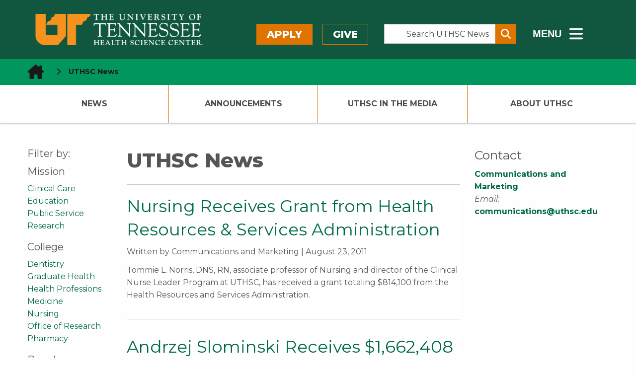

--- FILE ---
content_type: text/html; charset=UTF-8
request_url: https://news.uthsc.edu/page/324/
body_size: 55910
content:
	<!doctype html>
<html class="no-js" lang="en-US" >
	<head>
		<!--============= favicon (start) =============-->
		<link rel="icon" type="image/svg+xml" href="/wp-content/themes/shamrock-wp/assets/images/icons/favicon.svg" />
		<link rel="shortcut icon" href="/wp-content/themes/shamrock-wp/assets/images/icons/favicon.ico" />
		<meta name="apple-mobile-web-app-title" content="UTHSC.edu" />
		<link rel="apple-touch-icon" sizes="57x57" href="/wp-content/themes/shamrock-wp/assets/images/icons/apple-icon-57x57.png">
		<link rel="apple-touch-icon" sizes="60x60" href="/wp-content/themes/shamrock-wp/assets/images/icons/apple-icon-60x60.png">
		<link rel="apple-touch-icon" sizes="72x72" href="/wp-content/themes/shamrock-wp/assets/images/icons/apple-icon-72x72.png">
		<link rel="apple-touch-icon" sizes="76x76" href="/wp-content/themes/shamrock-wp/assets/images/icons/apple-icon-76x76.png">
		<link rel="apple-touch-icon" sizes="114x114" href="/wp-content/themes/shamrock-wp/assets/images/icons/apple-icon-114x114.png">
		<link rel="apple-touch-icon" sizes="120x120" href="/wp-content/themes/shamrock-wp/assets/images/icons/apple-icon-120x120.png">
		<link rel="apple-touch-icon" sizes="144x144" href="/wp-content/themes/shamrock-wp/assets/images/icons/apple-icon-144x144.png">
		<link rel="apple-touch-icon" sizes="152x152" href="/wp-content/themes/shamrock-wp/assets/images/icons/apple-icon-152x152.png">
		<link rel="apple-touch-icon" sizes="180x180" href="/wp-content/themes/shamrock-wp/assets/images/icons/apple-icon-180x180.png">
		<link rel="icon" type="image/png" sizes="192x192"  href="/wp-content/themes/shamrock-wp/assets/images/icons/android-icon-192x192.png">
		<link rel="icon" type="image/png" sizes="32x32" href="/wp-content/themes/shamrock-wp/assets/images/icons/favicon-32x32.png">
		<link rel="icon" type="image/png" sizes="96x96" href="/wp-content/themes/shamrock-wp/assets/images/icons/favicon-96x96.png">
		<link rel="icon" type="image/png" sizes="16x16" href="/wp-content/themes/shamrock-wp/assets/images/icons/favicon-16x16.png">
		<link rel="manifest" href="/wp-content/themes/shamrock-wp/assets/images/icons/manifest.json">
		<meta name="msapplication-TileColor" content="#ffffff">
		<meta name="msapplication-TileImage" content="/ms-icon-144x144.png">
		<meta name="theme-color" content="#ffffff">
		<meta name="application-name" content="UTHSC News - Page 324 of 389 - News from The University of Tennessee Health Science CenterUTHSC News"/>
		<!--============= favicon  (end)  =============-->
		<meta charset="UTF-8" />
		<meta name="viewport" content="width=device-width, initial-scale=1.0" />
		
<!--============================================================== 

 ============================================================== -->

<meta name='robots' content='index, follow, max-image-preview:large, max-snippet:-1, max-video-preview:-1' />

	<!-- This site is optimized with the Yoast SEO plugin v26.6 - https://yoast.com/wordpress/plugins/seo/ -->
	<title>UTHSC News - Page 324 of 389 - News from The University of Tennessee Health Science Center</title>
	<meta name="description" content="News from The University of Tennessee Health Science Center" />
	<link rel="canonical" href="https://news.uthsc.edu/page/324/" />
	<link rel="prev" href="https://news.uthsc.edu/page/323/" />
	<link rel="next" href="https://news.uthsc.edu/page/325/" />
	<meta property="og:locale" content="en_US" />
	<meta property="og:type" content="website" />
	<meta property="og:title" content="UTHSC News" />
	<meta property="og:description" content="News from The University of Tennessee Health Science Center" />
	<meta property="og:url" content="https://news.uthsc.edu/" />
	<meta property="og:site_name" content="UTHSC News" />
	<meta name="twitter:card" content="summary_large_image" />
	<script type="application/ld+json" class="yoast-schema-graph">{"@context":"https://schema.org","@graph":[{"@type":"CollectionPage","@id":"https://news.uthsc.edu/","url":"https://news.uthsc.edu/page/324/","name":"UTHSC News - Page 324 of 389 - News from The University of Tennessee Health Science Center","isPartOf":{"@id":"https://news.uthsc.edu/#website"},"description":"News from The University of Tennessee Health Science Center","breadcrumb":{"@id":"https://news.uthsc.edu/page/324/#breadcrumb"},"inLanguage":"en-US"},{"@type":"BreadcrumbList","@id":"https://news.uthsc.edu/page/324/#breadcrumb","itemListElement":[{"@type":"ListItem","position":1,"name":"Home"}]},{"@type":"WebSite","@id":"https://news.uthsc.edu/#website","url":"https://news.uthsc.edu/","name":"UTHSC News","description":"News from The University of Tennessee Health Science Center","potentialAction":[{"@type":"SearchAction","target":{"@type":"EntryPoint","urlTemplate":"https://news.uthsc.edu/?s={search_term_string}"},"query-input":{"@type":"PropertyValueSpecification","valueRequired":true,"valueName":"search_term_string"}}],"inLanguage":"en-US"}]}</script>
	<!-- / Yoast SEO plugin. -->


<link rel='dns-prefetch' href='//ajax.googleapis.com' />
<link rel='dns-prefetch' href='//cdnjs.cloudflare.com' />
<link rel='dns-prefetch' href='//www.googletagmanager.com' />
<link rel='dns-prefetch' href='//stats.wp.com' />
<link rel='dns-prefetch' href='//uthsc.edu' />
<link rel='dns-prefetch' href='//v0.wordpress.com' />
<link rel='preconnect' href='//i0.wp.com' />
<link rel='preconnect' href='//c0.wp.com' />
<style id='wp-block-library-inline-css' type='text/css'>
:root{--wp-block-synced-color:#7a00df;--wp-block-synced-color--rgb:122,0,223;--wp-bound-block-color:var(--wp-block-synced-color);--wp-editor-canvas-background:#ddd;--wp-admin-theme-color:#007cba;--wp-admin-theme-color--rgb:0,124,186;--wp-admin-theme-color-darker-10:#006ba1;--wp-admin-theme-color-darker-10--rgb:0,107,160.5;--wp-admin-theme-color-darker-20:#005a87;--wp-admin-theme-color-darker-20--rgb:0,90,135;--wp-admin-border-width-focus:2px}@media (min-resolution:192dpi){:root{--wp-admin-border-width-focus:1.5px}}.wp-element-button{cursor:pointer}:root .has-very-light-gray-background-color{background-color:#eee}:root .has-very-dark-gray-background-color{background-color:#313131}:root .has-very-light-gray-color{color:#eee}:root .has-very-dark-gray-color{color:#313131}:root .has-vivid-green-cyan-to-vivid-cyan-blue-gradient-background{background:linear-gradient(135deg,#00d084,#0693e3)}:root .has-purple-crush-gradient-background{background:linear-gradient(135deg,#34e2e4,#4721fb 50%,#ab1dfe)}:root .has-hazy-dawn-gradient-background{background:linear-gradient(135deg,#faaca8,#dad0ec)}:root .has-subdued-olive-gradient-background{background:linear-gradient(135deg,#fafae1,#67a671)}:root .has-atomic-cream-gradient-background{background:linear-gradient(135deg,#fdd79a,#004a59)}:root .has-nightshade-gradient-background{background:linear-gradient(135deg,#330968,#31cdcf)}:root .has-midnight-gradient-background{background:linear-gradient(135deg,#020381,#2874fc)}:root{--wp--preset--font-size--normal:16px;--wp--preset--font-size--huge:42px}.has-regular-font-size{font-size:1em}.has-larger-font-size{font-size:2.625em}.has-normal-font-size{font-size:var(--wp--preset--font-size--normal)}.has-huge-font-size{font-size:var(--wp--preset--font-size--huge)}.has-text-align-center{text-align:center}.has-text-align-left{text-align:left}.has-text-align-right{text-align:right}.has-fit-text{white-space:nowrap!important}#end-resizable-editor-section{display:none}.aligncenter{clear:both}.items-justified-left{justify-content:flex-start}.items-justified-center{justify-content:center}.items-justified-right{justify-content:flex-end}.items-justified-space-between{justify-content:space-between}.screen-reader-text{border:0;clip-path:inset(50%);height:1px;margin:-1px;overflow:hidden;padding:0;position:absolute;width:1px;word-wrap:normal!important}.screen-reader-text:focus{background-color:#ddd;clip-path:none;color:#444;display:block;font-size:1em;height:auto;left:5px;line-height:normal;padding:15px 23px 14px;text-decoration:none;top:5px;width:auto;z-index:100000}html :where(.has-border-color){border-style:solid}html :where([style*=border-top-color]){border-top-style:solid}html :where([style*=border-right-color]){border-right-style:solid}html :where([style*=border-bottom-color]){border-bottom-style:solid}html :where([style*=border-left-color]){border-left-style:solid}html :where([style*=border-width]){border-style:solid}html :where([style*=border-top-width]){border-top-style:solid}html :where([style*=border-right-width]){border-right-style:solid}html :where([style*=border-bottom-width]){border-bottom-style:solid}html :where([style*=border-left-width]){border-left-style:solid}html :where(img[class*=wp-image-]){height:auto;max-width:100%}:where(figure){margin:0 0 1em}html :where(.is-position-sticky){--wp-admin--admin-bar--position-offset:var(--wp-admin--admin-bar--height,0px)}@media screen and (max-width:600px){html :where(.is-position-sticky){--wp-admin--admin-bar--position-offset:0px}}

/*# sourceURL=wp-block-library-inline-css */
</style><style id='global-styles-inline-css' type='text/css'>
:root{--wp--preset--aspect-ratio--square: 1;--wp--preset--aspect-ratio--4-3: 4/3;--wp--preset--aspect-ratio--3-4: 3/4;--wp--preset--aspect-ratio--3-2: 3/2;--wp--preset--aspect-ratio--2-3: 2/3;--wp--preset--aspect-ratio--16-9: 16/9;--wp--preset--aspect-ratio--9-16: 9/16;--wp--preset--color--black: #000000;--wp--preset--color--cyan-bluish-gray: #abb8c3;--wp--preset--color--white: #ffffff;--wp--preset--color--pale-pink: #f78da7;--wp--preset--color--vivid-red: #cf2e2e;--wp--preset--color--luminous-vivid-orange: #ff6900;--wp--preset--color--luminous-vivid-amber: #fcb900;--wp--preset--color--light-green-cyan: #7bdcb5;--wp--preset--color--vivid-green-cyan: #00d084;--wp--preset--color--pale-cyan-blue: #8ed1fc;--wp--preset--color--vivid-cyan-blue: #0693e3;--wp--preset--color--vivid-purple: #9b51e0;--wp--preset--gradient--vivid-cyan-blue-to-vivid-purple: linear-gradient(135deg,rgb(6,147,227) 0%,rgb(155,81,224) 100%);--wp--preset--gradient--light-green-cyan-to-vivid-green-cyan: linear-gradient(135deg,rgb(122,220,180) 0%,rgb(0,208,130) 100%);--wp--preset--gradient--luminous-vivid-amber-to-luminous-vivid-orange: linear-gradient(135deg,rgb(252,185,0) 0%,rgb(255,105,0) 100%);--wp--preset--gradient--luminous-vivid-orange-to-vivid-red: linear-gradient(135deg,rgb(255,105,0) 0%,rgb(207,46,46) 100%);--wp--preset--gradient--very-light-gray-to-cyan-bluish-gray: linear-gradient(135deg,rgb(238,238,238) 0%,rgb(169,184,195) 100%);--wp--preset--gradient--cool-to-warm-spectrum: linear-gradient(135deg,rgb(74,234,220) 0%,rgb(151,120,209) 20%,rgb(207,42,186) 40%,rgb(238,44,130) 60%,rgb(251,105,98) 80%,rgb(254,248,76) 100%);--wp--preset--gradient--blush-light-purple: linear-gradient(135deg,rgb(255,206,236) 0%,rgb(152,150,240) 100%);--wp--preset--gradient--blush-bordeaux: linear-gradient(135deg,rgb(254,205,165) 0%,rgb(254,45,45) 50%,rgb(107,0,62) 100%);--wp--preset--gradient--luminous-dusk: linear-gradient(135deg,rgb(255,203,112) 0%,rgb(199,81,192) 50%,rgb(65,88,208) 100%);--wp--preset--gradient--pale-ocean: linear-gradient(135deg,rgb(255,245,203) 0%,rgb(182,227,212) 50%,rgb(51,167,181) 100%);--wp--preset--gradient--electric-grass: linear-gradient(135deg,rgb(202,248,128) 0%,rgb(113,206,126) 100%);--wp--preset--gradient--midnight: linear-gradient(135deg,rgb(2,3,129) 0%,rgb(40,116,252) 100%);--wp--preset--font-size--small: 13px;--wp--preset--font-size--medium: 20px;--wp--preset--font-size--large: 36px;--wp--preset--font-size--x-large: 42px;--wp--preset--spacing--20: 0.44rem;--wp--preset--spacing--30: 0.67rem;--wp--preset--spacing--40: 1rem;--wp--preset--spacing--50: 1.5rem;--wp--preset--spacing--60: 2.25rem;--wp--preset--spacing--70: 3.38rem;--wp--preset--spacing--80: 5.06rem;--wp--preset--shadow--natural: 6px 6px 9px rgba(0, 0, 0, 0.2);--wp--preset--shadow--deep: 12px 12px 50px rgba(0, 0, 0, 0.4);--wp--preset--shadow--sharp: 6px 6px 0px rgba(0, 0, 0, 0.2);--wp--preset--shadow--outlined: 6px 6px 0px -3px rgb(255, 255, 255), 6px 6px rgb(0, 0, 0);--wp--preset--shadow--crisp: 6px 6px 0px rgb(0, 0, 0);}:where(.is-layout-flex){gap: 0.5em;}:where(.is-layout-grid){gap: 0.5em;}body .is-layout-flex{display: flex;}.is-layout-flex{flex-wrap: wrap;align-items: center;}.is-layout-flex > :is(*, div){margin: 0;}body .is-layout-grid{display: grid;}.is-layout-grid > :is(*, div){margin: 0;}:where(.wp-block-columns.is-layout-flex){gap: 2em;}:where(.wp-block-columns.is-layout-grid){gap: 2em;}:where(.wp-block-post-template.is-layout-flex){gap: 1.25em;}:where(.wp-block-post-template.is-layout-grid){gap: 1.25em;}.has-black-color{color: var(--wp--preset--color--black) !important;}.has-cyan-bluish-gray-color{color: var(--wp--preset--color--cyan-bluish-gray) !important;}.has-white-color{color: var(--wp--preset--color--white) !important;}.has-pale-pink-color{color: var(--wp--preset--color--pale-pink) !important;}.has-vivid-red-color{color: var(--wp--preset--color--vivid-red) !important;}.has-luminous-vivid-orange-color{color: var(--wp--preset--color--luminous-vivid-orange) !important;}.has-luminous-vivid-amber-color{color: var(--wp--preset--color--luminous-vivid-amber) !important;}.has-light-green-cyan-color{color: var(--wp--preset--color--light-green-cyan) !important;}.has-vivid-green-cyan-color{color: var(--wp--preset--color--vivid-green-cyan) !important;}.has-pale-cyan-blue-color{color: var(--wp--preset--color--pale-cyan-blue) !important;}.has-vivid-cyan-blue-color{color: var(--wp--preset--color--vivid-cyan-blue) !important;}.has-vivid-purple-color{color: var(--wp--preset--color--vivid-purple) !important;}.has-black-background-color{background-color: var(--wp--preset--color--black) !important;}.has-cyan-bluish-gray-background-color{background-color: var(--wp--preset--color--cyan-bluish-gray) !important;}.has-white-background-color{background-color: var(--wp--preset--color--white) !important;}.has-pale-pink-background-color{background-color: var(--wp--preset--color--pale-pink) !important;}.has-vivid-red-background-color{background-color: var(--wp--preset--color--vivid-red) !important;}.has-luminous-vivid-orange-background-color{background-color: var(--wp--preset--color--luminous-vivid-orange) !important;}.has-luminous-vivid-amber-background-color{background-color: var(--wp--preset--color--luminous-vivid-amber) !important;}.has-light-green-cyan-background-color{background-color: var(--wp--preset--color--light-green-cyan) !important;}.has-vivid-green-cyan-background-color{background-color: var(--wp--preset--color--vivid-green-cyan) !important;}.has-pale-cyan-blue-background-color{background-color: var(--wp--preset--color--pale-cyan-blue) !important;}.has-vivid-cyan-blue-background-color{background-color: var(--wp--preset--color--vivid-cyan-blue) !important;}.has-vivid-purple-background-color{background-color: var(--wp--preset--color--vivid-purple) !important;}.has-black-border-color{border-color: var(--wp--preset--color--black) !important;}.has-cyan-bluish-gray-border-color{border-color: var(--wp--preset--color--cyan-bluish-gray) !important;}.has-white-border-color{border-color: var(--wp--preset--color--white) !important;}.has-pale-pink-border-color{border-color: var(--wp--preset--color--pale-pink) !important;}.has-vivid-red-border-color{border-color: var(--wp--preset--color--vivid-red) !important;}.has-luminous-vivid-orange-border-color{border-color: var(--wp--preset--color--luminous-vivid-orange) !important;}.has-luminous-vivid-amber-border-color{border-color: var(--wp--preset--color--luminous-vivid-amber) !important;}.has-light-green-cyan-border-color{border-color: var(--wp--preset--color--light-green-cyan) !important;}.has-vivid-green-cyan-border-color{border-color: var(--wp--preset--color--vivid-green-cyan) !important;}.has-pale-cyan-blue-border-color{border-color: var(--wp--preset--color--pale-cyan-blue) !important;}.has-vivid-cyan-blue-border-color{border-color: var(--wp--preset--color--vivid-cyan-blue) !important;}.has-vivid-purple-border-color{border-color: var(--wp--preset--color--vivid-purple) !important;}.has-vivid-cyan-blue-to-vivid-purple-gradient-background{background: var(--wp--preset--gradient--vivid-cyan-blue-to-vivid-purple) !important;}.has-light-green-cyan-to-vivid-green-cyan-gradient-background{background: var(--wp--preset--gradient--light-green-cyan-to-vivid-green-cyan) !important;}.has-luminous-vivid-amber-to-luminous-vivid-orange-gradient-background{background: var(--wp--preset--gradient--luminous-vivid-amber-to-luminous-vivid-orange) !important;}.has-luminous-vivid-orange-to-vivid-red-gradient-background{background: var(--wp--preset--gradient--luminous-vivid-orange-to-vivid-red) !important;}.has-very-light-gray-to-cyan-bluish-gray-gradient-background{background: var(--wp--preset--gradient--very-light-gray-to-cyan-bluish-gray) !important;}.has-cool-to-warm-spectrum-gradient-background{background: var(--wp--preset--gradient--cool-to-warm-spectrum) !important;}.has-blush-light-purple-gradient-background{background: var(--wp--preset--gradient--blush-light-purple) !important;}.has-blush-bordeaux-gradient-background{background: var(--wp--preset--gradient--blush-bordeaux) !important;}.has-luminous-dusk-gradient-background{background: var(--wp--preset--gradient--luminous-dusk) !important;}.has-pale-ocean-gradient-background{background: var(--wp--preset--gradient--pale-ocean) !important;}.has-electric-grass-gradient-background{background: var(--wp--preset--gradient--electric-grass) !important;}.has-midnight-gradient-background{background: var(--wp--preset--gradient--midnight) !important;}.has-small-font-size{font-size: var(--wp--preset--font-size--small) !important;}.has-medium-font-size{font-size: var(--wp--preset--font-size--medium) !important;}.has-large-font-size{font-size: var(--wp--preset--font-size--large) !important;}.has-x-large-font-size{font-size: var(--wp--preset--font-size--x-large) !important;}
/*# sourceURL=global-styles-inline-css */
</style>

<style id='classic-theme-styles-inline-css' type='text/css'>
/*! This file is auto-generated */
.wp-block-button__link{color:#fff;background-color:#32373c;border-radius:9999px;box-shadow:none;text-decoration:none;padding:calc(.667em + 2px) calc(1.333em + 2px);font-size:1.125em}.wp-block-file__button{background:#32373c;color:#fff;text-decoration:none}
/*# sourceURL=/wp-includes/css/classic-themes.min.css */
</style>
<link rel='stylesheet' id='shamrock-wp-style-css' href='https://news.uthsc.edu/wp-content/themes/shamrock-wp/style.css?ver=6.9' type='text/css' media='all' />
<link rel='stylesheet' id='shamrock-wp-news-style-css' href='https://news.uthsc.edu/wp-content/themes/shamrock-wp-news/style.css?ver=6.9' type='text/css' media='all' />
<link rel='stylesheet' id='news-styles-css' href='https://news.uthsc.edu/wp-content/themes/shamrock-wp-news/css/news.css?ver=6.9' type='text/css' media='all' />
<link rel='stylesheet' id='main-stylesheet-css' href='https://news.uthsc.edu/wp-content/themes/shamrock-wp/assets/stylesheets/foundation.css?ver=2.9.0' type='text/css' media='all' />
<link rel='stylesheet' id='foundation-missing-stylesheet-css' href='https://news.uthsc.edu/wp-content/themes/shamrock-wp/assets/stylesheets/foundation-missing-styles.css?ver=6.7.5' type='text/css' media='all' />
<link rel='stylesheet' id='updated-header-footer-css' href='https://uthsc.edu/-resources/2015/css/updated-header-footer-styles.css?ver=6.9' type='text/css' media='all' />
<link rel='stylesheet' id='foundation-missing-stylesheet-fixes-css' href='https://news.uthsc.edu/wp-content/themes/shamrock-wp/assets/stylesheets/updated-header-footer-styles-fixes.css?ver=0.0.1' type='text/css' media='all' />
<link rel='stylesheet' id='uthsc-sidebar-secondary-menu-css' href='https://news.uthsc.edu/wp-content/themes/shamrock-wp/assets/stylesheets/uthsc-sidebar-secondary-menu.css?ver=0.0.1' type='text/css' media='all' />
<script type="text/javascript" src="//ajax.googleapis.com/ajax/libs/jquery/2.1.0/jquery.min.js?ver=2.1.0" id="jquery-js"></script>

<!-- Google tag (gtag.js) snippet added by Site Kit -->
<!-- Google Analytics snippet added by Site Kit -->
<script type="text/javascript" src="https://www.googletagmanager.com/gtag/js?id=GT-NMK2LKM" id="google_gtagjs-js" async></script>
<script type="text/javascript" id="google_gtagjs-js-after">
/* <![CDATA[ */
window.dataLayer = window.dataLayer || [];function gtag(){dataLayer.push(arguments);}
gtag("set","linker",{"domains":["news.uthsc.edu"]});
gtag("js", new Date());
gtag("set", "developer_id.dZTNiMT", true);
gtag("config", "GT-NMK2LKM");
 window._googlesitekit = window._googlesitekit || {}; window._googlesitekit.throttledEvents = []; window._googlesitekit.gtagEvent = (name, data) => { var key = JSON.stringify( { name, data } ); if ( !! window._googlesitekit.throttledEvents[ key ] ) { return; } window._googlesitekit.throttledEvents[ key ] = true; setTimeout( () => { delete window._googlesitekit.throttledEvents[ key ]; }, 5 ); gtag( "event", name, { ...data, event_source: "site-kit" } ); }; 
//# sourceURL=google_gtagjs-js-after
/* ]]> */
</script>
<link rel="https://api.w.org/" href="https://news.uthsc.edu/wp-json/" /><meta name="generator" content="Site Kit by Google 1.168.0" />	<style>img#wpstats{display:none}</style>
		<link rel="icon" href="https://i0.wp.com/news.uthsc.edu/wp-content/uploads/sites/4/2020/04/uthsc.png?fit=32%2C32&#038;ssl=1" sizes="32x32" />
<link rel="icon" href="https://i0.wp.com/news.uthsc.edu/wp-content/uploads/sites/4/2020/04/uthsc.png?fit=192%2C192&#038;ssl=1" sizes="192x192" />
<link rel="apple-touch-icon" href="https://i0.wp.com/news.uthsc.edu/wp-content/uploads/sites/4/2020/04/uthsc.png?fit=180%2C180&#038;ssl=1" />
<meta name="msapplication-TileImage" content="https://i0.wp.com/news.uthsc.edu/wp-content/uploads/sites/4/2020/04/uthsc.png?fit=192%2C192&#038;ssl=1" />
		<style type="text/css" id="wp-custom-css">
			.googlesitekit-page .googlesitekit-cta-link {
	a[href*="/announcements/"] {
		background-color: yellow;
		color: black;
		font-weight: bold;
	}
}		</style>
				<!--load Montserrat Font -->
		<link href="https://fonts.googleapis.com/css2?family=Montserrat:ital,wght@0,400;0,500;0,700;0,800;1,400;1,500;1,700;1,800&display=swap" rel="stylesheet">
	</head>
	<body class="home blog paged paged-324 wp-theme-shamrock-wp wp-child-theme-shamrock-wp-news offcanvas">
	
  <!--******************-->
  <!--Off canvas wrapper-->
  <!--******************-->
<div id="uthsc-off-canvas-wrapper" class="uthsc-off-canvas-wrapper"> <!--div closes at beginning of mobile-off-canvas.php-->

	

  <header class="uthsc-banner hide-for-print" aria-label="UTHSC Logo">
	<div class="row">
		<div class="large-4 columns">
			<a href="https://uthsc.edu/" class="uthsc-image-link">
	<img class="uthsc-logo" src="https://uthsc.edu/-resources/2015/images/uthsc-logo.png" alt="UTHSC logo" width="716"
			 height="58">
</a>
		</div>
		<div class="large-8 columns top-menu-right hide-for-print">
			<div class="row">
				<div class="large-5 columns top-menu-buttons" style="padding-left:0;padding-right:2rem">
						<a class="button orange" href="https://uthsc.edu/admissions/">Apply</a>
	<a class="button orange-outline" href="https://uthsc.edu/give/">Give</a>
				</div>
				<div class="large-4 columns search-form-wrapper" style="padding:0">
    <form class="input-group search-form" aria-label="Search UTHSC News" action="https://news.uthsc.edu/" method="get">
        <label for="s"><span class="show-for-sr"> Search the Site </span></label>
        <input class="input-group-field search-input" placeholder="Search UTHSC News" value="" type="search"
               aria-label="Search UTHSC News" name="s" style="margin-right:0;padding-right:0.5rem" id="s">
        <div class="input-group-button">
            <button type="submit" class="button" aria-label="Submit search form" style="padding:0.25em 0.5em">
                <span aria-hidden="true" class="fa fa-search"></span>
            </button>
        </div>
    </form>
    <p><strong>Other ways to search: </strong><a href="https://calendar.uthsc.edu/">Events Calendar</a>  |  <a href="https://uthsc.edu/search/">UTHSC</a></p>
</div>
				<div class="large-3 columns" style="padding-left:2rem;padding-right:0">
	<button class="hidden-menu-toggle" style="padding-top:0.125rem">
		<span style="font-size:1.25rem;font-weight:800;vertical-align:middle;margin-right:0.5rem"> MENU</span>
		<span class="fa-solid fa-bars" style="vertical-align:middle" aria-hidden="true"></span>
		<span class="show-for-sr"> Sub - Menu</span>
	</button>
</div>
				</div>
		</div>
	</div>
</header>
  <div id="section-navigation" class="hide-for-large hide-for-print">
		<button id="uthsc-off-canvas-button--slide-left" class="toggle-slide-left button">
			<span class="fa-solid fa-bars" aria-hidden="true"></span>
			Section Menu
		</button>

	<!--********************-->
	<!--hidden mobile section navigation (dynamic/local) -->
	<!--********************-->
	<nav id="uthsc-off-canvas-menu--slide-left" class="uthsc-off-canvas-menu uthsc-off-canvas-menu--slide-left hide-for-print">
		<button class="uthsc-off-canvas-menu__close">
			<span class="show-for-sr">Close Menu</span> &emsp;<span class="fa-solid fa-xmark"></span>
		</button>
		<div class="top-menu-buttons">
			<a class="button orange" href="https://uthsc.edu/admissions/">Apply</a>
			<a class="button orange-outline" href="https://uthsc.edu/give/">Give</a>
		</div>
		<div class="main-menu">
			<ul id="menu-primary-navigation" class=""><li id="menu-item-8795" class="menu-item menu-item-type-custom menu-item-object-custom menu-item-8795"><a href="/">News</a></li>
<li id="menu-item-8799" class="menu-item menu-item-type-custom menu-item-object-custom has-submenu menu-item-8799"><a href="/announcements/">Announcements</a>
<ul>
	<li id="menu-item-58491" class="menu-item menu-item-type-post_type menu-item-object-page menu-item-58491"><a href="https://news.uthsc.edu/new-announcement/">Submit an Announcement</a></li>
</ul>
</li>
<li id="menu-item-8798" class="menu-item menu-item-type-custom menu-item-object-custom has-submenu menu-item-8798"><a href="/in-the-media/">UTHSC In The Media</a>
<ul>
	<li id="menu-item-59779" class="menu-item menu-item-type-custom menu-item-object-custom menu-item-59779"><a href="https://uthsc.edu/communications/uthsc-in-the-news.php">UTHSC in the News Reports</a></li>
</ul>
</li>
<li id="menu-item-58492" class="menu-item menu-item-type-post_type menu-item-object-page menu-item-58492"><a href="https://news.uthsc.edu/about-uthsc/">About UTHSC</a></li>
</ul>		</div>
	</nav>
</div>
  <div id="mobile-navigation" class="hide-for-large hide-for-print">
	<button id="mobile-search" class="mobile-search-button button">
		<span class="fa-solid fa-magnifying-glass" aria-hidden="true"></span>
		<span class="show-for-sr">Search</span>
	</button>
	<button id="uthsc-off-canvas-button--slide-right" class="toggle-slide-right button">
		<span class="fa-solid fa-bars" aria-hidden="true"></span>
		<span class="show-for-sr">Main Menu</span>
	</button>
</div>
		<div class="hidden-sub-menu">
	<div class="row">
		<div class="small-12 column">
			<div class="hidden-sub-menu-content row">
				<div class="medium-7 column">
					<ul class="inline-list left">
						<li><a href="https://uthsc.edu/students/index.php">Students</a></li>
						<li><a href="https://uthsc.edu/faculty-staff/index.php">Faculty/Staff</a></li>
						<li><a href="https://alumni.uthsc.edu/">Alumni/Friends</a></li>
						<li><a href="https://uthsc.edu/visitors/index.php">Visitors</a></li>
						<li><a href="https://uthsc.edu/clinical-care/index.php">Patients</a></li>
					</ul>
				</div>
				<div class="medium-5 column">
					<ul class="inline-list right">
						<li><a href="https://uthsc.edu/sace/student-life/visit-uthsc.php">Visit</a></li>
						<li><a href="https://irisweb.tennessee.edu/">MyUT</a></li>
						<li><a href="https://uthsc.edu/banner/info/index.php">Banner</a></li>
						<li><a href="https://blackboard.uthsc.edu/">Blackboard</a></li>
						<li><a href="https://news.uthsc.edu/">News</a></li>
						<li><a href="https://calendar.uthsc.edu/">Events</a></li>
					</ul>
				</div>
			</div>
		</div>
	</div>
</div>
	<div class="row expanded hide-for-print uthsc-emergency-notification"></div>
  <nav aria-label="Bread crumbs - you are here:" role="navigation" class="uthsc-breadcrumbs">
    <div class="row">
        <ul class="breadcrumbs column">
            <!-- Breadcrumb NavXT 7.5.0 -->
<li>
  <a property="item" typeof="WebPage" class="home current-item" href="https://uthsc.edu" aria-label="home icon">
    <span class="uthsc-home-icon-breadcrumbs fa-solid fa-house-chimney fa-2xl"></span>
  </a>
  <meta property="position" content="1">
  </span>
  <span class="fa-solid fa-chevron-right" aria-hidden="true"></span>
  <a property="item" typeof="WebPage" class="home current-item disabled">
    UTHSC News
  </a>
</li>        </ul>
    </div>
</nav>
	<header id="masthead" class="site-header" role="banner" data-equalizer="heading-links" data-resize="heading-links" data-mutate="heading-links" data-events="mutate">
	<nav id="uthsc-section-navigation" class="hide-for-print" role="navigation"  data-equalizer-watch="heading-links">
				<ul class="row collapse"><li class="uthsc-navigation-column menu-item menu-item-type-custom menu-item-object-custom menu-item-8795"><a href="/">News</a></li>
<li class="uthsc-navigation-column menu-item menu-item-type-custom menu-item-object-custom has-submenu menu-item-8799"><a href="/announcements/">Announcements</a>
<ul class="uthsc-submenu">
	<li class="uthsc-navigation-column menu-item menu-item-type-post_type menu-item-object-page menu-item-58491"><a href="https://news.uthsc.edu/new-announcement/">Submit an Announcement</a></li>
</ul>
</li>
<li class="uthsc-navigation-column menu-item menu-item-type-custom menu-item-object-custom has-submenu menu-item-8798"><a href="/in-the-media/">UTHSC In The Media</a>
<ul class="uthsc-submenu">
	<li class="uthsc-navigation-column menu-item menu-item-type-custom menu-item-object-custom menu-item-59779"><a href="https://uthsc.edu/communications/uthsc-in-the-news.php">UTHSC in the News Reports</a></li>
</ul>
</li>
<li class="uthsc-navigation-column menu-item menu-item-type-post_type menu-item-object-page menu-item-58492"><a href="https://news.uthsc.edu/about-uthsc/">About UTHSC</a></li>
</ul>	</nav>
	<div class="uthsc-section-nav-placeholder show-for-large" data-equalizer-watch="heading-links" style="min-height: 76px"></div>
</header>	<section class="container"> <!-- section will be closed at beginning of footer.php -->
		
    <div id="page" role="main">
      <div class="row">

        <!--Main Content-->
        <article class="columns medium-push-2 medium-10 large-7">
          <h1>UTHSC News</h1><hr>

<!--            -->
            
                                                    
<div id="post-6569" class="blogpost-entry post-6569 post type-post status-publish format-standard hentry tag-news-releases">
  <header>
    <h2><a href="https://news.uthsc.edu/uthsc-nursing-receives-hrsa-grant/">Nursing Receives Grant from Health Resources &amp; Services Administration</a></h2>
      <p class="byline author">Written by Communications and Marketing</p> | <time class="updated" datetime="2011-08-23T12:00:00-05:00">August 23, 2011</time> <div class="button-group tiny float-right no-gaps"></div>  </header>

  <div class="entry-content">
    <div class="row collapse">
                  <div class="columns"><p>Tommie L. Norris, DNS, RN, associate professor of Nursing and director of the Clinical Nurse Leader Program at UTHSC, has received a grant totaling $814,100 from the Health Resources and Services Administration.</p>
</div>
        
    </div>
  </div>
  <footer>
        </footer>
  <hr/>
</div>
                                    
<div id="post-6570" class="blogpost-entry post-6570 post type-post status-publish format-standard hentry tag-news-releases">
  <header>
    <h2><a href="https://news.uthsc.edu/slominski-of-uthsc-receives-grant-for-skin-research/">Andrzej Slominski Receives $1,662,408 Grant to Further Skin Research</a></h2>
      <p class="byline author">Written by Communications and Marketing</p> | <time class="updated" datetime="2011-08-17T12:00:00-05:00">August 17, 2011</time> <div class="button-group tiny float-right no-gaps"></div>  </header>

  <div class="entry-content">
    <div class="row collapse">
                  <div class="columns"><p>Andrzej Slominski, MD, PhD, professor of Pathology and director of the Dermatopathology Fellowship Program and Skin Cancer Division of the UT Center for Cancer Research at UTHSC, has received a grant totaling $1,662,408.</p>
</div>
        
    </div>
  </div>
  <footer>
        </footer>
  <hr/>
</div>
                                    
<div id="post-6571" class="blogpost-entry post-6571 post type-post status-publish format-standard hentry tag-news-releases">
  <header>
    <h2><a href="https://news.uthsc.edu/meiyunfan/">Meiyun Fan Receives Grant Extension for Breast Cancer Research</a></h2>
      <p class="byline author">Written by Communications and Marketing</p> | <time class="updated" datetime="2011-08-11T12:00:00-05:00">August 11, 2011</time> <div class="button-group tiny float-right no-gaps"></div>  </header>

  <div class="entry-content">
    <div class="row collapse">
                  <div class="columns"><p>Meiyun Fan, PhD, assistant professor of Pathology at the University of Tennessee Health Science Center (UTHSC) has received a $707,988 grant from the National Cancer Institute (NCI) for an existing study on breast cancer therapy.</p>
</div>
        
    </div>
  </div>
  <footer>
        </footer>
  <hr/>
</div>
                                    
<div id="post-6572" class="blogpost-entry post-6572 post type-post status-publish format-standard hentry tag-news-releases">
  <header>
    <h2><a href="https://news.uthsc.edu/khasawneh-at-uthsc-receives-fellowship-award/">Doctoral Nursing Student Receives Fellowship Award</a></h2>
      <p class="byline author">Written by Communications and Marketing</p> | <time class="updated" datetime="2011-08-08T12:00:00-05:00">August 8, 2011</time> <div class="button-group tiny float-right no-gaps"></div>  </header>

  <div class="entry-content">
    <div class="row collapse">
                  <div class="columns"><p>This year, Wafa Khasawneh, a doctoral nursing student at the UTHSC, is one of six individuals nationwide to receive a three- to five-year doctoral fellowship award from the Southern Regional Education Board.</p>
</div>
        
    </div>
  </div>
  <footer>
        </footer>
  <hr/>
</div>
                                    
<div id="post-6573" class="blogpost-entry post-6573 post type-post status-publish format-standard hentry tag-news-releases">
  <header>
    <h2><a href="https://news.uthsc.edu/juvenile-diabetes-research-foundation-awards-to-uthsc/">Juvenile Diabetes Research Foundation Awards Grant to Ophthalmology</a></h2>
      <p class="byline author">Written by Communications and Marketing</p> | <time class="updated" datetime="2011-08-03T12:00:00-05:00">August 3, 2011</time> <div class="button-group tiny float-right no-gaps"></div>  </header>

  <div class="entry-content">
    <div class="row collapse">
                  <div class="columns"><p>Jena J. Steinle, PhD, associate professor in the UTHSC Departments of Ophthalmology and Anatomy and Neurobiology, has been awarded a grant for $495,000 by the Juvenile Diabetes Research Foundation (JDRF).</p>
</div>
        
    </div>
  </div>
  <footer>
        </footer>
  <hr/>
</div>
                                    
<div id="post-6574" class="blogpost-entry post-6574 post type-post status-publish format-standard hentry tag-news-releases">
  <header>
    <h2><a href="https://news.uthsc.edu/jaggar-of-uthsc-receives-grant-for-hypertension-study/">Professor Jaggar Receives $1,850,000 to Further Hypertension Research</a></h2>
      <p class="byline author">Written by Communications and Marketing</p> | <time class="updated" datetime="2011-08-02T12:00:00-05:00">August 2, 2011</time> <div class="button-group tiny float-right no-gaps"></div>  </header>

  <div class="entry-content">
    <div class="row collapse">
                  <div class="columns"><p>Jonathan Jaggar, PhD, professor of Physiology at the UTHSC, has received a grant totaling $1,850,000 from the National Heart, Lung, and Blood Institute, a subsidiary of the National Institutes of Health.</p>
</div>
        
    </div>
  </div>
  <footer>
        </footer>
  <hr/>
</div>
                                    
<div id="post-6575" class="blogpost-entry post-6575 post type-post status-publish format-standard hentry tag-news-releases">
  <header>
    <h2><a href="https://news.uthsc.edu/uthsc-statewide-economic-impact/">Study Reconfirms Economic Impact of UTHSC More Than $2.3 Billion</a></h2>
      <p class="byline author">Written by Communications and Marketing</p> | <time class="updated" datetime="2011-08-01T12:00:00-05:00">August 1, 2011</time> <div class="button-group tiny float-right no-gaps"></div>  </header>

  <div class="entry-content">
    <div class="row collapse">
                  <div class="columns"><p>A study designed to gauge the economic impact of the UTHSC on the economy of the state of Tennessee for FY2010 concluded that UTHSC&#8217;s total economic contribution to the state amounted to more than $2.3 billion.</p>
</div>
        
    </div>
  </div>
  <footer>
        </footer>
  <hr/>
</div>
                                    
<div id="post-5392" class="blogpost-entry post-5392 post type-post status-publish format-standard hentry tag-news-releases">
  <header>
    <h2><a href="https://news.uthsc.edu/new-iphone-app-to-help-smokers-quit/">UTHSC Releases New iPhone App to Help Smokers Quit</a></h2>
      <p class="byline author">Written by Communications and Marketing</p> | <time class="updated" datetime="2011-07-25T12:00:00-05:00">July 25, 2011</time> <div class="button-group tiny float-right no-gaps"></div>  </header>

  <div class="entry-content">
    <div class="row collapse">
                  <div class="columns"><p>The Department of Preventive Medicine at the University of Tennessee Health Science Center (UTHSC) has released a new iPhone App to help smokers break the smoking habit permanently.</p>
</div>
        
    </div>
  </div>
  <footer>
        </footer>
  <hr/>
</div>
                
            
                        <div class="pagination text-center"><ul class='pagination' id='pagination'>
	<li><a class="prev" href="https://news.uthsc.edu/page/323/">Previous</a></li>
	<li><a class="" href="https://news.uthsc.edu/page/1/">1</a></li>
	<li><span class='dots'>&hellip;</span></li>
	<li><a class="" href="https://news.uthsc.edu/page/319/">319</a></li>
	<li><a class="" href="https://news.uthsc.edu/page/320/">320</a></li>
	<li><a class="" href="https://news.uthsc.edu/page/321/">321</a></li>
	<li><a class="" href="https://news.uthsc.edu/page/322/">322</a></li>
	<li><a class="" href="https://news.uthsc.edu/page/323/">323</a></li>
	<li><span aria-current="page" class=" current">324</li>
	<li><a class="" href="https://news.uthsc.edu/page/325/">325</a></li>
	<li><a class="" href="https://news.uthsc.edu/page/326/">326</a></li>
	<li><a class="" href="https://news.uthsc.edu/page/327/">327</a></li>
	<li><a class="" href="https://news.uthsc.edu/page/328/">328</a></li>
	<li><a class="" href="https://news.uthsc.edu/page/329/">329</a></li>
	<li><span class='dots'>&hellip;</span></li>
	<li><a class="" href="https://news.uthsc.edu/page/389/">389</a></li>
	<li><a class="next" href="https://news.uthsc.edu/page/325/">Next</a></li>
</ul>
</div><!--// end .pagination -->        </article>

        <!--Left sidebar-->
        <div class="columns medium-pull-10 small-4 medium-2 large-pull-7 ">
          <aside class="" id="sticky-sidebar" data-sticky-container>
            <div class="sticky" data-sticky data-top-anchor="sticky-sidebar" data-btm-anchor="sticky-sidebar-end:top" data-sticky-on="medium">
                <article id="text-24" class="widget widget_text"><h2 style="font-size: 1.25rem;">Filter by:</h2>			<div class="textwidget"></div>
		</article><article id="uthsc_advanced_categories-10" class="widget uthsc_advanced_categories"><h2 style="font-size: 1.25rem;">Mission</h2>                <ul>
                    	<li class="cat-item cat-item-61"><a href="https://news.uthsc.edu/category/clinical-care/">Clinical Care</a>
</li>
	<li class="cat-item cat-item-59"><a href="https://news.uthsc.edu/category/education/">Education</a>
</li>
	<li class="cat-item cat-item-62"><a href="https://news.uthsc.edu/category/public-service/">Public Service</a>
</li>
	<li class="cat-item cat-item-60"><a href="https://news.uthsc.edu/category/research/">Research</a>
</li>
                </ul>
                </article><article id="uthsc_advanced_categories-11" class="widget uthsc_advanced_categories"><h2 style="font-size: 1.25rem;">College</h2>                <ul>
                    	<li class="cat-item cat-item-156"><a href="https://news.uthsc.edu/college/dentistry/">Dentistry</a>
</li>
	<li class="cat-item cat-item-155"><a href="https://news.uthsc.edu/college/graduate-health/">Graduate Health</a>
</li>
	<li class="cat-item cat-item-292"><a href="https://news.uthsc.edu/college/health-professions/">Health Professions</a>
</li>
	<li class="cat-item cat-item-152"><a href="https://news.uthsc.edu/college/medicine/">Medicine</a>
</li>
	<li class="cat-item cat-item-153"><a href="https://news.uthsc.edu/college/nursing/">Nursing</a>
</li>
	<li class="cat-item cat-item-6006"><a href="https://news.uthsc.edu/college/office-of-research/">Office of Research</a>
</li>
	<li class="cat-item cat-item-215"><a href="https://news.uthsc.edu/college/pharmacy/">Pharmacy</a>
</li>
                </ul>
                </article><article id="uthsc_advanced_categories-12" class="widget uthsc_advanced_categories"><h2 style="font-size: 1.25rem;">People</h2>                <ul>
                    	<li class="cat-item cat-item-237"><a href="https://news.uthsc.edu/people/alumni/">Alumni</a>
</li>
	<li class="cat-item cat-item-9"><a href="https://news.uthsc.edu/people/faculty-news/">Faculty News</a>
</li>
	<li class="cat-item cat-item-28"><a href="https://news.uthsc.edu/people/staff-news/">Staff News</a>
</li>
	<li class="cat-item cat-item-27"><a href="https://news.uthsc.edu/people/student-news/">Student News</a>
</li>
                </ul>
                </article><article id="uthsc_advanced_categories-13" class="widget uthsc_advanced_categories"><h2 style="font-size: 1.25rem;">Campus</h2>                <ul>
                    	<li class="cat-item cat-item-376"><a href="https://news.uthsc.edu/campus/chattanooga/">Chattanooga</a>
</li>
	<li class="cat-item cat-item-375"><a href="https://news.uthsc.edu/campus/knoxville/">Knoxville</a>
</li>
	<li class="cat-item cat-item-1219"><a href="https://news.uthsc.edu/campus/memphis/">Memphis</a>
</li>
	<li class="cat-item cat-item-374"><a href="https://news.uthsc.edu/campus/nashville/">Nashville</a>
</li>
                </ul>
                </article>            </div>
          </aside>
        </div>

        <!--Right Sidebar-->
        <div class="columns small-8 medium-11 large-3">
          <aside class="sidebar" id="sticky-sidebar" data-sticky-container>
            <div class="sticky" data-sticky data-top-anchor="sticky-sidebar" data-btm-anchor="sticky-sidebar-end:top" data-sticky-on="large">
              
<article id="text-22" class="panel widget widget_text"><h4>Contact</h4>			<div class="textwidget"><p>
<strong><a href="https://uthsc.edu/communications-marketing/">Communications and Marketing</a></strong><br />
<em>Email:</em> <a href="mailto:communications@uthsc.edu">communications@uthsc.edu</a></p></div>
		</article>
            </div>
          </aside>
        </div>


      </div>
    </div>


		</section> <!-- section was opened at end of header.php -->
    <div id="sticky-sidebar-end" style="display:block;width:100%;"></div>
    <div id="footer-container">
      <!--**************-->
<!--Content Footer-->
<!--**************-->
<div class="uthsc-content-footer" aria-label="Section information and links" role="complementary">
    <div class="row">
        <article id="text-25" class="medium-4 columns footer-box widget widget_text">			<div class="textwidget"><h2>News</h2>
<ul>
<li><a href="https://uthsc.edu/communications-marketing/">Communications and Marketing</a></li>
<li><a href="/tag/news-releases/">News Releases</a></li>
<li><a href="https://uthsc.edu/communications/uthsc-in-the-news.php">UTHSC in the News</a></li>
<li><a href="/announcements/">Announcements<i class="fi fi-megaphone "></i></a></li>
<li><a href="https://uthsc.edu/communications-marketing/media-resources/media-guidelines.php">Media Guidelines</a></li>
<li><a href="/feed/">RSS Feed<i class="fi fi-rss "></i></a></li>
</ul>
</div>
		</article><article id="text-26" class="medium-4 columns footer-box widget widget_text">			<div class="textwidget"><h2>UTHSC</h2>
<ul>
<li><a href="https://uthsc.edu/future-students/">Future Students</a></li>
<li><a href="https://uthsc.edu/students/">Current Students</a></li>
<li><a href="https://uthsc.edu/faculty-staff/">Faculty &amp; Staff</a></li>
<li><a href="https://uthscalumni.com/">Alumni &amp; Friends</a></li>
<li><a href="https://uthsc.edu/about/">About UTHSC</a></li>
<li><a href="https://uthsc.edu/administration/">Campus Administration</a></li>
<li><a href="https://uthsc.edu/clinical-care/">Clinical Care</a></li>
<li><a href="https://uthsc.edu/academics/"> Academics </a></li>
<li><a href="https://uthsc.edu/public-service/">Public Service</a></li>
<li><a href="https://uthsc.edu/research/">Research</a></li>
</ul>
</div>
		</article><article id="custom_html-1" class="widget_text medium-4 columns footer-box widget widget_custom_html"><h2>Social</h2><div class="textwidget custom-html-widget">
<!-- ============ (begin) Loaded from mu-plugins ============ -->
	<div class="social-sharing-widget">
		<h3>Share</h3>
			<div class="expanded button-group stacked-for-small small uthsc-share">
				<a class="button uthsc-x" href="https://twitter.com/intent/tweet?text=Read%20this.&amp;url=https://news.uthsc.edu&amp;via=uthsc&amp;original_referer=https://news.uthsc.edu&amp;hashtags=uthsc">
					<span class="fa-brands fa-x-twitter"></span> Post<span class="show-for-sr">on twitter</span>
				</a>
				<a class="button uthsc-facebook" href="http://www.facebook.com/sharer.php?u=https://news.uthsc.edu">
					<span class="fa-brands fa-facebook-f"></span> Share<span class="show-for-sr">on facebook</span>
				</a>
			</div>
			<div class="expanded button-group stacked-for-small small uthsc-share"><a class="button uthsc-linkedin" href="https://www.linkedin.com/sharing/share-offsite/?url=&amp;url=https://news.uthsc.edu"><span class="fa-brands fa-linkedin-in"></span> Share
		<span class="show-for-sr">on linked in</span></a><a class="button" href="mailto:?to=&amp;body=Read%20this.%20https://news.uthsc.edu&amp;subject= UTHSC News"><span class="fa-solid fa-envelope"></span> email
	</a><a class="button uthsc-print " href="javascript:window.print()"><span class="fa-solid fa-print"></span> print</a></div>
	</div>
	<!-- ============ (end) Loaded from mu-plugins ============ -->
</div></article>    </div>
</div>
<!--***************-->
<!--/Content Footer-->
<!--***************-->

            <footer aria-label="UTHSC contact information and links" role="contentinfo" class="uthsc-global-footer">
	<!--	(begin) Three Columns of Lists containing links: Get Help, Quick Links, Colleges-->
	<div class="uthsc-row-bg-dark-gray">
		<div class="row uthsc-copy-block text-center medium-text-left collapse medium-uncollapse">
			<div class="columns medium-4"><h2>Get Help</h2>
<ul>
	<li><a href="https://uthsc.edu/campus-police/parking-and-access/accessible-parking.php">Accessibility</a></li>
	<li><a href="https://uthsc.edu/campus-police/index.php">Campus Police</a></li>
	<li><a href="https://uthsc.edu/safety/index.php">Emergency Numbers</a></li>
	<li><a href="https://uthsc.edu/students/consumer-information.php">Online Disclosure Statement</a></li>
	<li><a href="https://uthsc.policymedical.net/policymed/home/index?ID=de47aa28-16aa-408b-9c96-cb04f232964f&amp;" target="_blank" rel="noopener">Policies</a></li>
	<li><a href="https://uthsc.edu/compliance/index.php">Privacy Policy</a></li>
	<li><a href="mailto:website@uthsc.edu" target="_blank" rel="noopener">Website Updates</a></li>
	<li><a href="https://uthsc.edu/password/index.php">Update Password</a></li>
</ul>
</div>
			<div class="columns medium-4"><h2>Quick Links</h2>
<ul>
	<li><a href="https://uthsc.edu/banner/info/index.php">Banner Information</a></li>
	<li><a href="https://blackboard.uthsc.edu/" target="_blank" rel="noopener">Blackboard</a></li>
	<li><a href="https://uthsc.edu/map/index.php">Campus Map</a></li>
	<li><a href="https://uthsc.edu/hr/employment/index.php">Employment and Records</a></li>
	<li><a href="https://calendar.uthsc.edu/" target="_blank" rel="noopener">Events Calendar</a></li>
	<li><a href="https://uthsc.edu/faculty-staff/index.php">Faculty and Staff</a></li>
	<li><a href="https://uthsc.edu/library/index.php">Health Sciences Library</a></li>
	<li><a href="https://oracle.uthsc.edu/w932_ilogin_index.php" target="_blank" rel="noopener">iLogin</a></li>
	<li><a href="https://irisweb.tennessee.edu/irj/portal" target="_blank" rel="noopener">MyUT</a></li>
	<li><a href="https://uthsc.edu/students/index.php">Students</a></li>
	<li><a href="https://uthsc.teamdynamix.com/TDClient/2280/Portal/Home/">TechConnect (ITS Help)</a></li>
	<li><a href="https://portal.office.com/">Webmail/Office 365</a></li>
</ul>
</div>
			<div class="columns medium-4"><h2>Colleges</h2>
<ul>
	<li><a href="https://uthsc.edu/dentistry/index.php">Dentistry</a></li>
	<li><a href="https://uthsc.edu/graduate-health-sciences/index.php">Graduate Health Sciences</a></li>
	<li><a href="https://uthsc.edu/health-professions/index.php">Health Professions</a></li>
	<li><a href="https://uthsc.edu/medicine/index.php">Medicine</a></li>
	<li><a href="https://uthsc.edu/nursing/index.php">Nursing</a></li>
	<li><a href="https://uthsc.edu/pharmacy/index.php">Pharmacy</a></li>
</ul>
</div>
		</div>
	</div>
	<!--	(end) Three Columns of Lists containing links: Get Help, Quick Links, Colleges-->
	<!--	(begin) Contact information and social media section -->
	<div class="row footer-bottom-row">

		<div class="columns medium-7"><p>Memphis, Tennessee 38163 | Phone: <a href="tel:9014485500">901.448.5500</a> | TTD: <a href="tel:9014487382">901.448.7382</a></p>
<p>&copy; 2026 The University of Tennessee Health Science Center</p>

</div>
		<div class="columns medium-5 uthsc-social-icons"><a href="https://facebook.com/uthsc">
	<span class="fa-brands fa-facebook-f fa-2xl"></span>
	<span class="show-for-sr">facebook</span>
</a>
<a href="https://instagram.com/uthsc">
	<span class="fa-brands fa-instagram fa-2xl"></span>
	<span class="show-for-sr">instagram</span>
</a>
<a href="https://twitter.com/uthsc">
	<span class="fa-brands fa-x-twitter fa-2xl"></span>
	<span class="show-for-sr">twitter</span>
</a>
<a href="https://linkedin.com/company/university-of-tennessee-health-science-center">
	<span class="fa-brands fa-linkedin-in fa-2xl"></span>
	<span class="show-for-sr">linkedin</span>
</a>
<a href="https://youtube.com/user/uthsc">
	<span class="fa-brands fa-youtube fa-2xl"></span>
	<span class="show-for-sr">youtube</span>
</a>
</div>

	</div>
	<!--	(end) Contact information and social media section -->
</footer>
          </div>

		
    </div> <!--end of div from uthsc-off-canvas-wrapper in header.php-->
<!--*********************-->
<!--hidden mobile site navigation (static/global)-->
<!--*********************-->
<nav id="uthsc-off-canvas-menu--slide-right" class="uthsc-off-canvas-menu uthsc-off-canvas-menu--slide-right hide-for-print">
	<button class="uthsc-off-canvas-menu__close">
		<span class="show-for-sr">Close Menu</span> &emsp;<span class="fa-solid fa-xmark"></span>
	</button>
	<div class="top-menu-buttons">
			<a class="button orange" href="https://uthsc.edu/admissions/">Apply</a>
	<a class="button orange-outline" href="https://uthsc.edu/give/">Give</a>
	</div>
	<div class="main-menu"><ul>
			<li><a href="https://uthsc.edu/">Home</a></li>
			<li><a href="https://uthsc.edu/about/index.php">About</a></li>
			<li><a href="https://uthsc.edu/academics/index.php">Academics</a></li>
			<li><a href="https://uthsc.edu/research/index.php">Research</a></li>
			<li><a href="https://uthsc.edu/clinical-care/index.php">Clinical Care</a></li>
			<li><a href="https://uthsc.edu/public-service/index.php">Public Service</a></li>
		</ul></div>
	<div class="sub-menu">
		<ul>
			<li><a href="https://uthsc.edu/students/index.php">Students</a></li>
			<li><a href="https://uthsc.edu/faculty-staff/index.php">Faculty/Staff</a></li>
			<li><a href="https://alumni.uthsc.edu/">Alumni/Friends</a></li>
			<li><a href="https://uthsc.edu/visitors/index.php">Visitors</a></li>
			<li><a href="https://uthsc.edu/clinical-care/index.php">Patients</a></li>
		</ul>
	</div>
	<ul>
		<li><a href="https://uthsc.edu/sace/student-life/visit-uthsc.php">Visit</a></li>
		<li><a href="https://irisweb.tennessee.edu/">MyUT</a></li>
		<li><a href="https://uthsc.edu/banner/info/index.php">Banner</a></li>
		<li><a href="https://blackboard.uthsc.edu/">Blackboard</a></li>
		<li><a href="https://news.uthsc.edu/">News</a></li>
		<li><a href="https://calendar.uthsc.edu/">Events</a></li>
	</ul>
	<div class="mobile-nav-bottom-spacing-fix hide-for-large"></div>
	<div class="safari-bottom-nav-fix safari-bottom-nav-fix--active"></div>
</nav>
<!--**********************-->
<!--/Right off canvas menu-->
<!--**********************-->


<!--***************-->
<!--Off canvas mask-->
<!--***************-->
<div id="uthsc-off-canvas-mask" class="uthsc-off-canvas-mask hide-for-print"></div><!-- /uthsc-off-canvas-mask -->
<!--****************-->
<!--/Off canvas mask-->
<!--****************-->

<script type="speculationrules">
{"prefetch":[{"source":"document","where":{"and":[{"href_matches":"/*"},{"not":{"href_matches":["/wp-*.php","/wp-admin/*","/wp-content/uploads/sites/4/*","/wp-content/*","/wp-content/plugins/*","/wp-content/themes/shamrock-wp-news/*","/wp-content/themes/shamrock-wp/*","/*\\?(.+)"]}},{"not":{"selector_matches":"a[rel~=\"nofollow\"]"}},{"not":{"selector_matches":".no-prefetch, .no-prefetch a"}}]},"eagerness":"conservative"}]}
</script>
<script type="text/javascript" src="https://news.uthsc.edu/wp-content/themes/shamrock-wp/assets/javascript/foundation.js?ver=2.9.0" id="foundation-js"></script>
<script type="text/javascript" src="https://news.uthsc.edu/wp-content/themes/shamrock-wp/assets/javascript/custom/uthsc-2022.js?ver=1.0.0" id="uthsc-2022-js"></script>
<script type="text/javascript" src="https://news.uthsc.edu/wp-content/themes/shamrock-wp/assets/javascript/custom/updated-header-footer-script.js?ver=1.0.0" id="redesign-2022-js"></script>
<script type="text/javascript" src="https://cdnjs.cloudflare.com/ajax/libs/font-awesome/6.5.1/js/all.min.js" id="font-awesome-js"></script>
<script type="text/javascript" id="jetpack-stats-js-before">
/* <![CDATA[ */
_stq = window._stq || [];
_stq.push([ "view", JSON.parse("{\"v\":\"ext\",\"blog\":\"93036113\",\"post\":\"0\",\"tz\":\"-6\",\"srv\":\"news.uthsc.edu\",\"arch_home\":\"1\",\"j\":\"1:15.3.1\"}") ]);
_stq.push([ "clickTrackerInit", "93036113", "0" ]);
//# sourceURL=jetpack-stats-js-before
/* ]]> */
</script>
<script type="text/javascript" src="https://stats.wp.com/e-202604.js" id="jetpack-stats-js" defer="defer" data-wp-strategy="defer"></script>
</body>
</html>


--- FILE ---
content_type: text/css
request_url: https://news.uthsc.edu/wp-content/themes/shamrock-wp/assets/stylesheets/foundation-missing-styles.css?ver=6.7.5
body_size: 553
content:
/*this is in a later version of foundation than we are running*/
.button-group.no-gaps .button {
  margin-right: -0.0625rem;
}

/*prevents the display or errant p tags (presumably empty) generated by WP in the tab title*/
ul.tabs p {
  display: none;
}
/*Since font sizes are not customizable in WP using the shortcode we are using for foundation, we are setting the default size the the larger size (14pt) in the demo on Omni CMC*/
/*https://uthsc.edu/communications/omni-cms/training/tabs.php*/
.tabs li.tabs-title a {
  font-size: 14pt !important;
}
